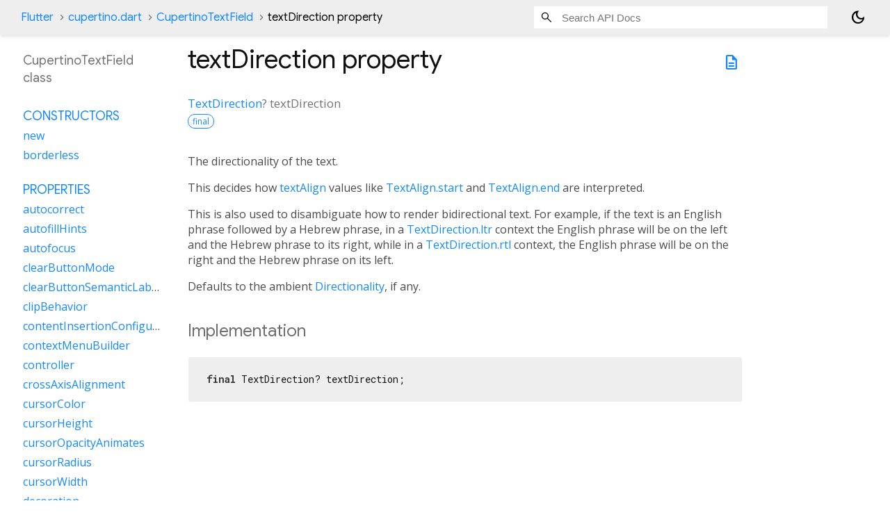

--- FILE ---
content_type: text/html; charset=utf-8
request_url: https://api.flutter.dev/flutter/cupertino/CupertinoTextField-class-sidebar.html
body_size: 747
content:
<ol>

      <li class="section-title"><a href="cupertino/CupertinoTextField-class.html#constructors">Constructors</a></li>
        <li><a href="cupertino/CupertinoTextField/CupertinoTextField.html">new</a></li>
        <li><a href="cupertino/CupertinoTextField/CupertinoTextField.borderless.html">borderless</a></li>


    
        <li class="section-title">
          <a href="cupertino/CupertinoTextField-class.html#instance-properties">Properties</a>
        </li>
          
<li>
  <a href="cupertino/CupertinoTextField/autocorrect.html">autocorrect</a>
</li>
          
<li>
  <a href="cupertino/CupertinoTextField/autofillHints.html">autofillHints</a>
</li>
          
<li>
  <a href="cupertino/CupertinoTextField/autofocus.html">autofocus</a>
</li>
          
<li>
  <a href="cupertino/CupertinoTextField/clearButtonMode.html">clearButtonMode</a>
</li>
          
<li>
  <a href="cupertino/CupertinoTextField/clearButtonSemanticLabel.html">clearButtonSemanticLabel</a>
</li>
          
<li>
  <a href="cupertino/CupertinoTextField/clipBehavior.html">clipBehavior</a>
</li>
          
<li>
  <a href="cupertino/CupertinoTextField/contentInsertionConfiguration.html">contentInsertionConfiguration</a>
</li>
          
<li>
  <a href="cupertino/CupertinoTextField/contextMenuBuilder.html">contextMenuBuilder</a>
</li>
          
<li>
  <a href="cupertino/CupertinoTextField/controller.html">controller</a>
</li>
          
<li>
  <a href="cupertino/CupertinoTextField/crossAxisAlignment.html">crossAxisAlignment</a>
</li>
          
<li>
  <a href="cupertino/CupertinoTextField/cursorColor.html">cursorColor</a>
</li>
          
<li>
  <a href="cupertino/CupertinoTextField/cursorHeight.html">cursorHeight</a>
</li>
          
<li>
  <a href="cupertino/CupertinoTextField/cursorOpacityAnimates.html">cursorOpacityAnimates</a>
</li>
          
<li>
  <a href="cupertino/CupertinoTextField/cursorRadius.html">cursorRadius</a>
</li>
          
<li>
  <a href="cupertino/CupertinoTextField/cursorWidth.html">cursorWidth</a>
</li>
          
<li>
  <a href="cupertino/CupertinoTextField/decoration.html">decoration</a>
</li>
          
<li>
  <a href="cupertino/CupertinoTextField/dragStartBehavior.html">dragStartBehavior</a>
</li>
          
<li>
  <a href="cupertino/CupertinoTextField/enabled.html">enabled</a>
</li>
          
<li>
  <a href="cupertino/CupertinoTextField/enableIMEPersonalizedLearning.html">enableIMEPersonalizedLearning</a>
</li>
          
<li>
  <a href="cupertino/CupertinoTextField/enableInteractiveSelection.html">enableInteractiveSelection</a>
</li>
          
<li>
  <a href="cupertino/CupertinoTextField/enableSuggestions.html">enableSuggestions</a>
</li>
          
<li>
  <a href="cupertino/CupertinoTextField/expands.html">expands</a>
</li>
          
<li>
  <a href="cupertino/CupertinoTextField/focusNode.html">focusNode</a>
</li>
          
<li>
  <a href="cupertino/CupertinoTextField/groupId.html">groupId</a>
</li>
          
<li class="inherited">
  <a href="widgets/Widget/hashCode.html">hashCode</a>
</li>
          
<li>
  <a href="cupertino/CupertinoTextField/inputFormatters.html">inputFormatters</a>
</li>
          
<li class="inherited">
  <a href="widgets/Widget/key.html">key</a>
</li>
          
<li>
  <a href="cupertino/CupertinoTextField/keyboardAppearance.html">keyboardAppearance</a>
</li>
          
<li>
  <a href="cupertino/CupertinoTextField/keyboardType.html">keyboardType</a>
</li>
          
<li>
  <a href="cupertino/CupertinoTextField/magnifierConfiguration.html">magnifierConfiguration</a>
</li>
          
<li>
  <a href="cupertino/CupertinoTextField/maxLength.html">maxLength</a>
</li>
          
<li>
  <a href="cupertino/CupertinoTextField/maxLengthEnforcement.html">maxLengthEnforcement</a>
</li>
          
<li>
  <a href="cupertino/CupertinoTextField/maxLines.html">maxLines</a>
</li>
          
<li>
  <a href="cupertino/CupertinoTextField/minLines.html">minLines</a>
</li>
          
<li>
  <a href="cupertino/CupertinoTextField/obscureText.html">obscureText</a>
</li>
          
<li>
  <a href="cupertino/CupertinoTextField/obscuringCharacter.html">obscuringCharacter</a>
</li>
          
<li>
  <a href="cupertino/CupertinoTextField/onChanged.html">onChanged</a>
</li>
          
<li>
  <a href="cupertino/CupertinoTextField/onEditingComplete.html">onEditingComplete</a>
</li>
          
<li>
  <a href="cupertino/CupertinoTextField/onSubmitted.html">onSubmitted</a>
</li>
          
<li>
  <a href="cupertino/CupertinoTextField/onTap.html">onTap</a>
</li>
          
<li>
  <a href="cupertino/CupertinoTextField/onTapOutside.html">onTapOutside</a>
</li>
          
<li>
  <a href="cupertino/CupertinoTextField/onTapUpOutside.html">onTapUpOutside</a>
</li>
          
<li>
  <a href="cupertino/CupertinoTextField/padding.html">padding</a>
</li>
          
<li>
  <a href="cupertino/CupertinoTextField/placeholder.html">placeholder</a>
</li>
          
<li>
  <a href="cupertino/CupertinoTextField/placeholderStyle.html">placeholderStyle</a>
</li>
          
<li>
  <a href="cupertino/CupertinoTextField/prefix.html">prefix</a>
</li>
          
<li>
  <a href="cupertino/CupertinoTextField/prefixMode.html">prefixMode</a>
</li>
          
<li>
  <a href="cupertino/CupertinoTextField/readOnly.html">readOnly</a>
</li>
          
<li>
  <a href="cupertino/CupertinoTextField/restorationId.html">restorationId</a>
</li>
          
<li class="inherited">
  <a href="dart-core/Object/runtimeType.html">runtimeType</a>
</li>
          
<li>
  <a class="deprecated" href="cupertino/CupertinoTextField/scribbleEnabled.html">scribbleEnabled</a>
</li>
          
<li>
  <a href="cupertino/CupertinoTextField/scrollController.html">scrollController</a>
</li>
          
<li>
  <a href="cupertino/CupertinoTextField/scrollPadding.html">scrollPadding</a>
</li>
          
<li>
  <a href="cupertino/CupertinoTextField/scrollPhysics.html">scrollPhysics</a>
</li>
          
<li>
  <a href="cupertino/CupertinoTextField/selectAllOnFocus.html">selectAllOnFocus</a>
</li>
          
<li>
  <a href="cupertino/CupertinoTextField/selectionControls.html">selectionControls</a>
</li>
          
<li>
  <a href="cupertino/CupertinoTextField/selectionEnabled.html">selectionEnabled</a>
</li>
          
<li>
  <a href="cupertino/CupertinoTextField/selectionHeightStyle.html">selectionHeightStyle</a>
</li>
          
<li>
  <a href="cupertino/CupertinoTextField/selectionWidthStyle.html">selectionWidthStyle</a>
</li>
          
<li>
  <a href="cupertino/CupertinoTextField/showCursor.html">showCursor</a>
</li>
          
<li>
  <a href="cupertino/CupertinoTextField/smartDashesType.html">smartDashesType</a>
</li>
          
<li>
  <a href="cupertino/CupertinoTextField/smartQuotesType.html">smartQuotesType</a>
</li>
          
<li>
  <a href="cupertino/CupertinoTextField/spellCheckConfiguration.html">spellCheckConfiguration</a>
</li>
          
<li>
  <a href="cupertino/CupertinoTextField/strutStyle.html">strutStyle</a>
</li>
          
<li>
  <a href="cupertino/CupertinoTextField/style.html">style</a>
</li>
          
<li>
  <a href="cupertino/CupertinoTextField/stylusHandwritingEnabled.html">stylusHandwritingEnabled</a>
</li>
          
<li>
  <a href="cupertino/CupertinoTextField/suffix.html">suffix</a>
</li>
          
<li>
  <a href="cupertino/CupertinoTextField/suffixMode.html">suffixMode</a>
</li>
          
<li>
  <a href="cupertino/CupertinoTextField/textAlign.html">textAlign</a>
</li>
          
<li>
  <a href="cupertino/CupertinoTextField/textAlignVertical.html">textAlignVertical</a>
</li>
          
<li>
  <a href="cupertino/CupertinoTextField/textCapitalization.html">textCapitalization</a>
</li>
          
<li>
  <a href="cupertino/CupertinoTextField/textDirection.html">textDirection</a>
</li>
          
<li>
  <a href="cupertino/CupertinoTextField/textInputAction.html">textInputAction</a>
</li>
          
<li>
  <a class="deprecated" href="cupertino/CupertinoTextField/toolbarOptions.html">toolbarOptions</a>
</li>
          
<li>
  <a href="cupertino/CupertinoTextField/undoController.html">undoController</a>
</li>

        <li class="section-title"><a href="cupertino/CupertinoTextField-class.html#instance-methods">Methods</a></li>
          
<li class="inherited">
  <a href="widgets/StatefulWidget/createElement.html">createElement</a>
</li>
          
<li>
  <a href="cupertino/CupertinoTextField/createState.html">createState</a>
</li>
          
<li class="inherited">
  <a href="foundation/DiagnosticableTree/debugDescribeChildren.html">debugDescribeChildren</a>
</li>
          
<li>
  <a href="cupertino/CupertinoTextField/debugFillProperties.html">debugFillProperties</a>
</li>
          
<li class="inherited">
  <a href="dart-core/Object/noSuchMethod.html">noSuchMethod</a>
</li>
          
<li class="inherited">
  <a href="foundation/DiagnosticableTree/toDiagnosticsNode.html">toDiagnosticsNode</a>
</li>
          
<li class="inherited">
  <a href="foundation/Diagnosticable/toString.html">toString</a>
</li>
          
<li class="inherited">
  <a href="foundation/DiagnosticableTree/toStringDeep.html">toStringDeep</a>
</li>
          
<li class="inherited">
  <a href="foundation/DiagnosticableTree/toStringShallow.html">toStringShallow</a>
</li>
          
<li class="inherited">
  <a href="widgets/Widget/toStringShort.html">toStringShort</a>
</li>

        <li class="section-title inherited"><a href="cupertino/CupertinoTextField-class.html#operators">Operators</a></li>
          
<li class="inherited">
  <a href="widgets/Widget/operator_equals.html">operator ==</a>
</li>

    

    

      <li class="section-title"><a href="cupertino/CupertinoTextField-class.html#static-methods">Static methods</a></li>
        <li><a href="cupertino/CupertinoTextField/defaultSpellCheckSuggestionsToolbarBuilder.html">defaultSpellCheckSuggestionsToolbarBuilder</a></li>
        <li><a href="cupertino/CupertinoTextField/inferIOSSpellCheckConfiguration.html">inferIOSSpellCheckConfiguration</a></li>

      <li class="section-title"><a href="cupertino/CupertinoTextField-class.html#constants">Constants</a></li>
        <li><a href="cupertino/CupertinoTextField/cupertinoMisspelledTextStyle-constant.html">cupertinoMisspelledTextStyle</a></li>
        <li><a href="cupertino/CupertinoTextField/kMisspelledSelectionColor-constant.html">kMisspelledSelectionColor</a></li>
</ol>


--- FILE ---
content_type: text/css; charset=utf-8
request_url: https://api.flutter.dev/flutter/static-assets/styles.css?v1
body_size: 3401
content:
:root{--main-header-height: 50px}.light-theme{--main-bg-color: #fff;--main-header-color: #eeeeee;--main-sidebar-color: #727272;--main-text-color: #111111;--main-search-bar: #fff;--main-footer-background: #111111;--main-h-text: black;--main-hyperlinks-color: #0175C2;--main-inset-bgColor: #f5f5f7;--main-inset-borderColor: #dadce0;--main-code-bg: #f8f8f8;--main-keyword-color: #333;--main-tag-color: #000080;--main-section-color: #900;--main-comment-color: #998;--main-var-color: #008080;--main-string-color: #d14;--main-icon-color: black;--alert-info-fgColor: #2058b7;--alert-tip-fgColor: #0c7927;--alert-important-fgColor: #7953bf;--alert-warning-fgColor: #955d00;--alert-error-fgColor: #c43131;color-scheme:light}.light-theme #light-theme-button{display:none}.light-theme img[src$="#gh-dark-mode-only"]{display:none}.dark-theme{--main-bg-color: #10161E;--main-header-color: #1C2834;--main-sidebar-color: #fff;--main-text-color: #fff;--main-search-bar: #454545;--main-footer-background: #27323a;--main-hyperlinks-color: #00D2FA;--main-inset-bgColor: #242b32;--main-inset-borderColor: #676f7e;--main-code-bg: #10161E;--main-keyword-color: white;--main-tag-color: #00D2FA;--main-section-color: #FF2D64;--main-comment-color: #909CC3;--main-var-color: #55A09B;--main-string-color: #FF2D64;--main-icon-color: white;--alert-info-fgColor: #429bff;--alert-tip-fgColor: #25c04b;--alert-important-fgColor: #ad81ff;--alert-warning-fgColor: #cea11f;--alert-error-fgColor: #ff6666;color-scheme:dark}.dark-theme #dark-theme-button{display:none}.dark-theme img[src$="#gh-light-mode-only"]{display:none}#theme-button{appearance:none;border:none;background:none;cursor:pointer;position:absolute;right:30px;display:flex;align-items:center;justify-content:center;padding:4px;color:var(--main-icon-color)}#theme-button:hover{color:var(--main-hyperlinks-color)}html{scroll-padding-top:calc(var(--main-header-height) + 1rem)}html,body{margin:0;padding:0;width:100%;box-sizing:border-box}*,*:before,*:after{box-sizing:inherit}body{display:flex;flex-direction:column;-webkit-text-size-adjust:100%;overflow-x:hidden;font-family:Roboto,sans-serif;font-size:16px;line-height:1.42857143;color:var(--main-text-color);background-color:var(--main-bg-color)}main{flex:1;display:flex;flex-direction:row}.gt-separated{list-style:none;padding:0;margin:0}.gt-separated.dark li:before{background-image:url("data:image/svg+xml;utf8,<svg xmlns='http://www.w3.org/2000/svg' width='16' height='16' viewBox='0 0 16 16'><path fill='%23727272' d='M6.7,4L5.7,4.9L8.8,8l-3.1,3.1L6.7,12l4-4L6.7,4z'/></svg>")}.gt-separated li{display:inline-block}.gt-separated li:before{background-image:url("data:image/svg+xml;utf8,<svg xmlns='http://www.w3.org/2000/svg' width='16' height='16' viewBox='0 0 16 16'><path fill='%23DDDDDD' d='M6.7,4L5.7,4.9L8.8,8l-3.1,3.1L6.7,12l4-4L6.7,4z'/></svg>");background-position:center;content:" ";margin:0 6px 0 4px;padding:0 3px 0 0}.gt-separated li:first-child:before{background-image:none;content:"";margin:0;padding:0}.breadcrumbs{padding:0;margin:8px 0 8px 0;white-space:nowrap;line-height:1}.breadcrumbs .gt-separated .dark .hidden-xs li+li:before{color:var(--main-h-text)}.breadcrumbs li a{color:var(--main-hyperlinks-color)}@media screen and (max-width: 840px){.breadcrumbs{margin:0 0 24px 0;overflow-x:hidden}}.breadcrumbs .self-crumb{color:var(--main-h-text)}.breadcrumbs .self-name{color:#555;display:none}pre code{white-space:pre;word-wrap:initial;font-size:100%}pre{border:1px solid #ddd;background-color:#eee;font-size:14px}@media(max-width: 840px){pre{margin:16px 0}}code{font-family:"Roboto Mono",Menlo,monospace;color:inherit;padding:.2em .4em;font-size:85%;background-color:rgba(27,31,35,.05);border-radius:3px}.hljs{display:block;overflow-x:auto;padding:.5em;color:var(--main-text-color);background:var(--main-code-bg)}.hljs .hljs-string,.hljs .hljs-doctag{color:var(--main-string-color)}.hljs .hljs-number,.hljs .hljs-literal,.hljs .hljs-variable,.hljs .hljs-template-variable,.hljs .hljs-tag .hljs-attr{color:var(--main-var-color)}.hljs .hljs-comment,.hljs .hljs-quote{color:var(--main-comment-color);font-style:italic}.hljs .hljs-title,.hljs .hljs-section,.hljs .hljs-selector-id{color:var(--main-section-color);font-weight:bold}.hljs .hljs-tag,.hljs .hljs-name,.hljs .hljs-attribute{color:var(--main-tag-color);font-weight:normal}.hljs .hljs-keyword,.hljs .hljs-selector-tag,.hljs .hljs-subst{color:var(--main-keyword-color);font-weight:bold}.main-content{flex:1;order:2;overflow-y:scroll;padding:10px 20px 0 20px;min-height:calc(100vh - var(--main-header-height))}a{text-decoration:none}button{padding:0}section{margin-bottom:36px}dl{margin:0}header{background-color:var(--main-header-color);box-shadow:0 3px 5px rgba(0,0,0,.1)}h1,h2,h3,h4,h5,h6{font-family:Roboto,sans-serif;font-weight:400;margin-top:1.5em;color:var(--main-text-color)}h1.title{overflow:hidden;text-overflow:ellipsis}h1{font-size:37px;margin-top:0;margin-bottom:.67em}@media(max-width: 840px){h1{font-size:24px}}h2{font-size:28px}h5{font-size:16px}p{margin-bottom:1em;margin-top:0}a{color:var(--main-hyperlinks-color)}a:hover{color:#13b9fd}.fixed{white-space:pre}header a,header p,header li{color:#0175c2}header a:hover{color:#0175c2}header h1 .kind{color:#555}header h1{font-weight:400;margin-bottom:16px}dt{font-weight:normal}dd{color:var(--main-text-color);margin-bottom:1em;margin-left:0}dd.callable,dd.constant,dd.property{margin-bottom:24px}dd p{overflow-x:hidden;text-overflow:ellipsis;margin-bottom:0}table{margin-bottom:1em}table,th,td{border:1px solid #d3d3d3;border-collapse:collapse}th,td{padding:8px}.category{padding:2px 4px;font-size:12px;border-radius:4px;background-color:#999;text-transform:uppercase;color:#fff;opacity:.5}.category a{color:#fff}h1 .category{vertical-align:middle}.category.linked{font-weight:bold;opacity:1}.category.cp-0{background-color:#54b7c4}.category.cp-1{background-color:#54c47f}.category.cp-2{background-color:#c4c254}.category.cp-3{background-color:#c49f54}.category.cp-4{background-color:#c45465}.category.cp-5{background-color:#c454c4}.feature{display:inline-block;background:var(--main-bg-color);border:1px solid var(--main-hyperlinks-color);border-radius:20px;color:var(--main-hyperlinks-color);font-size:12px;padding:1px 6px;margin:0 8px 0 0}h1 .feature{vertical-align:middle;margin:0 -2px 0 0}a.feature:hover{border-color:#13b9fd}.markdown.desc{margin-bottom:1em;max-width:700px}.markdown h1{font-size:24px;margin-bottom:8px}.markdown h2{font-size:20px;margin-top:24px;margin-bottom:8px}.markdown h3{font-size:18px;margin-bottom:8px;color:var(--main-text-color)}.markdown h4{font-size:16px;margin-bottom:0}.markdown li p{margin:0}section#setter,div#setter{border-top:1px solid #ddd;padding-top:36px}section.summary dt,div.summary dt{margin-left:24px;text-indent:-24px}li.inherited a{opacity:.65;font-style:italic}dt.constant+dd p{margin-bottom:1em}dl.dl-horizontal dd{margin-left:initial}dl.dl-horizontal dt{font-style:normal;text-align:left;color:#727272;margin-right:20px;width:initial}dl dt.callable .name{float:none;width:auto}dl dt .name{font-weight:500}.main-content.extension-page .from-extension{display:none}sup.muted{color:var(--main-sidebar-color);font-size:.6em}.from-extension>span{color:var(--alert-warning-fgColor);font-style:italic;padding:2px}.btn-group{position:relative;display:inline-flex;vertical-align:middle}.source-link{padding:18px 4px;font-size:18px;vertical-align:middle}@media(max-width: 840px){.source-link{padding:7px 2px;font-size:10px}}#external-links{float:right}@media(max-width: 840px){.hidden-xs{display:none !important}}@media(min-width: 841px){.hidden-l{display:none !important}}li .material-symbols-outlined,dt .material-symbols-outlined{font-size:1em;vertical-align:text-bottom}dt .material-symbols-outlined{text-indent:0}.type-parameter{white-space:nowrap}.parameter-list{display:table-cell;margin-left:10px;list-style-type:none;padding-inline-start:unset}.parameter-list.single-line{display:inline;margin-left:0}.parameter-list.single-line>li{display:inline}.parameter-list.single-line>li>.parameter{display:inline;margin-left:0;text-indent:0}.signature{color:var(--main-text-color)}.signature a{color:var(--main-hyperlinks-color)}.deprecated{text-decoration:line-through}.multi-line-signature{font-size:17px;color:#727272}.multi-line-signature .type-parameter .parameter{margin-left:0;display:unset}.multi-line-signature .parameter{margin-left:60px;display:block;text-indent:-36px}.annotation-list{list-style:none;padding:0;display:inline}.comma-separated{list-style:none;padding:0;display:inline}.comma-separated li{display:inline}.comma-separated li:not(:last-child):after{content:", "}.container>section:first-child{border:0}.constructor-modifier{font-style:italic}section .multi-line-signature div.parameters,div .multi-line-signature div.parameters{margin-left:24px}#instance-methods dt.inherited .name,#instance-properties dt.inherited .name,#operators dt.inherited .name{font-weight:400;font-style:italic}#instance-methods dt.inherited .signature,#instance-properties dt.inherited .signature,#operators dt.inherited .signature{font-weight:400}footer{flex:0 0 16px;text-align:center;padding:16px 20px;color:#fff;background-color:var(--main-footer-background);width:100%}footer p{margin:0}footer .no-break{white-space:nowrap}footer .container{padding-left:0;padding-right:0}footer a,footer a:hover{color:#fff}.markdown-alert{margin-top:1rem;margin-bottom:1rem;padding:.75rem;--alert-title-color: --main-inset-borderColor;background-color:var(--main-inset-bgColor);border-left:solid .25rem var(--alert-title-color)}.markdown-alert>:last-child{margin-bottom:0}.markdown-alert .markdown-alert-title{display:flex;align-items:center;gap:.5rem;margin-bottom:.5rem;font-size:1.125rem;font-weight:500;-webkit-font-smoothing:antialiased;color:var(--alert-title-color, inherit)}.markdown-alert .markdown-alert-title::before{font:22px/1 "Material Symbols Outlined";user-select:none}.markdown-alert.markdown-alert-note{--alert-title-color: var(--alert-info-fgColor)}.markdown-alert.markdown-alert-note .markdown-alert-title::before{content:"info"}.markdown-alert.markdown-alert-tip{--alert-title-color: var(--alert-tip-fgColor)}.markdown-alert.markdown-alert-tip .markdown-alert-title::before{content:"lightbulb"}.markdown-alert.markdown-alert-important{--alert-title-color: var(--alert-important-fgColor)}.markdown-alert.markdown-alert-important .markdown-alert-title::before{content:"feedback"}.markdown-alert.markdown-alert-warning{--alert-title-color: var(--alert-warning-fgColor)}.markdown-alert.markdown-alert-warning .markdown-alert-title::before{content:"warning"}.markdown-alert.markdown-alert-caution{--alert-title-color: var(--alert-error-fgColor)}.markdown-alert.markdown-alert-caution .markdown-alert-title::before{content:"report"}header{flex:0 0 var(--main-header-height, 50px);display:flex;flex-direction:row;align-items:center;position:sticky;top:0;z-index:10;padding-left:30px;padding-right:30px;background-color:var(--main-header-color)}@media(max-width: 840px){header{padding-left:0}}header ol{list-style:none;margin:0;padding:0}header ol li{display:inline}header form{display:flex;flex:1;justify-content:flex-end}header #header-search-sidebar{height:50px;margin-bottom:25px}header .self-name{color:#555;display:none}nav .navbar{background-color:inherit;min-height:50px;border:0}nav .navbar .row{padding-top:8px}nav .container{white-space:nowrap}@media(max-width: 840px){nav .container{width:100%}}@media print{.subnav,.sidebar{display:none}a[href]:after{content:"" !important}}.form-control{border-radius:0;border:0}@media screen and (max-width: 840px){form.search{display:none}}.navbar-right{padding-right:60px}.navbar-right .tt-menu{right:0;left:inherit !important;width:540px;max-height:280px;overflow-y:scroll}.tt-wrapper{position:relative;display:inline-block}.tt-wrapper .tt-input{position:relative;vertical-align:top}.tt-wrapper .typeahead{padding:16px 16px 16px 32px;width:422px;height:24px;font-size:15px;background-color:var(--main-bg-color);color:var(--main-text-color);background-image:url("./search.svg");background-repeat:no-repeat;background-position:2%;outline:0;background-size:20px}@media screen and (max-width: 840px){.tt-wrapper .typeahead{padding:17px 17px 17px 33px;width:240px;height:17px;border:1px solid #f5f5f5;background-position:3%;margin:10px 10px 10px 9px}}.tt-wrapper .tt-menu{position:absolute;top:100%;left:0;z-index:100;font-size:14px;margin:0;background-color:var(--main-bg-color);border:1px solid var(--main-header-color);box-shadow:0 5px 10px rgba(0,0,0,.2)}.search-summary{margin-bottom:10px}a.tt-container{font-size:16px;color:var(--main-hyperlinks-color)}.enter-search-message{position:sticky;top:0;background-color:#aaa;padding:0;font-size:14px;margin:0;clear:both;text-align:center;color:#000}.tt-suggestion:hover{cursor:pointer;color:#fff;background-color:#0097cf}.tt-suggestion:hover .search-from-lib{color:#ddd}.tt-suggestion.tt-cursor{color:#fff;background-color:#0097cf}.tt-suggestion.tt-cursor .search-from-lib{color:#ddd}.tt-suggestion p{margin:0}.tt-container{font-size:14px;margin-bottom:0;margin-top:15px}.tt-container .tt-container-text{color:var(--main-text-color)}.tt-search-results .tt-container{margin-top:5px;margin-bottom:5px}.tt-search-results .tt-container-text{display:none}.tt-search-results .tt-suggestion{color:var(--main-text-color);margin-top:5px;overflow:hidden;padding-left:10px;padding-right:10px;text-overflow:ellipsis;white-space:nowrap}.tt-search-results .tt-suggestion-title{font-size:14px;padding-right:5px}.tt-search-results .tt-suggestion-container{color:var(--main-keyword-color);font-size:14px;font-style:italic;padding-right:5px}.tt-search-results .one-line-description{color:var(--main-keyword-color);display:inline;margin-left:0}.tt-search-results .one-line-description::before{content:open-quote}.tt-search-results .one-line-description::after{content:close-quote}#dartdoc-main-content .tt-suggestion{color:var(--main-text-color);margin-top:5px;margin-bottom:10px;border-style:solid;border-color:#d3d3d3;border-width:.5px}#dartdoc-main-content .tt-suggestion-title{display:block;font-weight:500;margin:4px 10px 0}#dartdoc-main-content .one-line-description{display:block;margin:2px 10px 3px}#dartdoc-main-content .tt-suggestion-container{display:none}.search-body{border:1px solid #7f7f7f;width:fit-content;max-width:440px;box-shadow:3px 3px 5px rgba(0,0,0,.1)}.sidebar h5,.sidebar ol li{text-overflow:ellipsis;overflow:hidden;padding:3px 0 3px 3px}.sidebar ol{list-style:none;line-height:22px;margin-top:0;margin-bottom:0;padding:0 0 15px 0}.sidebar ol li.section-title{font-size:18px;font-weight:normal;text-transform:uppercase;padding-top:25px}.sidebar ol li.section-subtitle{font-weight:400;text-transform:uppercase}.sidebar ol li.section-subtitle a{color:inherit}.sidebar ol li.section-subitem{margin-left:12px}.sidebar ol li:first-child{padding-top:3px;margin-top:0}.sidebar h5{color:var(--main-sidebar-color);font-size:18px;margin:0 0 22px 0;padding-top:0}.sidebar h5 a,.sidebar h5 a:hover{color:var(--main-sidebar-color)}#sidenav-left-toggle{display:none;vertical-align:text-bottom;padding:0;color:var(--main-icon-color);user-select:none;cursor:pointer}#sidenav-left-toggle:hover{color:var(--main-hyperlinks-color)}@media screen and (max-width: 320px){#sidenav-left-toggle{margin-right:10px;margin-left:20px}}#overlay-under-drawer{display:none;opacity:.4;height:100%;z-index:1999;position:fixed;top:0;left:0;right:0;bottom:0;background-color:#000}.sidebar-offcanvas-left,.sidebar-offcanvas-right{position:sticky;top:var(--main-header-height);overflow-y:auto;min-height:0;max-height:calc(100vh - var(--main-header-height))}.sidebar-offcanvas-left{flex:0 1 230px;order:1;padding:25px 0 15px 30px;margin-right:20px}.sidebar-offcanvas-left h5{margin-bottom:10px}.sidebar-offcanvas-left h5:last-of-type{border:0;margin-bottom:25px}.sidebar-offcanvas-right{flex:0 1 12em;order:3;padding:25px 20px 15px 15px}@media screen and (max-width: 992px){.sidebar-offcanvas-right{display:none}}@media screen and (max-width: 840px){#sidenav-left-toggle{display:inline;width:24px;height:24px;border:none;margin-right:24px;margin-left:24px;font-size:24px}#overlay-under-drawer.active{display:block}.sidebar-offcanvas-left{left:-100%;position:fixed;transition:all .25s ease-out;z-index:2000;top:0;width:280px;max-width:calc(100% - 20px);height:90%;background-color:var(--main-bg-color);overflow-y:scroll;padding:10px;margin:10px 10px;box-shadow:5px 5px 5px 5px #444}.sidebar-offcanvas-left.active{left:0}ol#sidebar-nav{font-size:18px;white-space:pre-line}header .self-name{display:inline-block;color:var(--main-hyperlinks-color)}}
